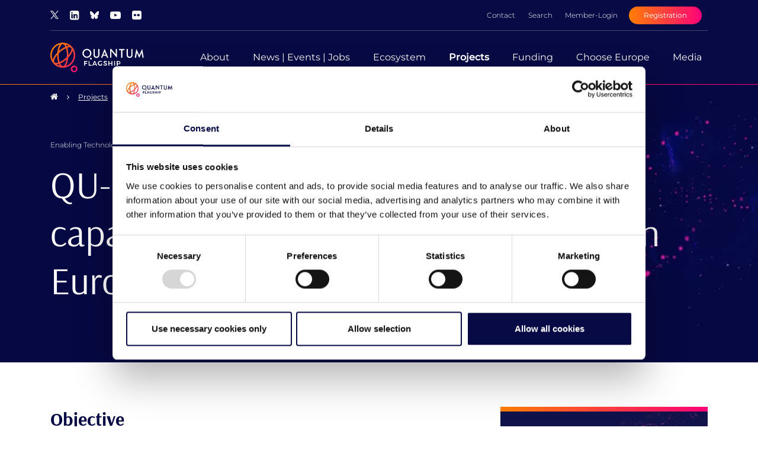

--- FILE ---
content_type: text/html; charset=UTF-8
request_url: https://qt.eu/projects/enabling-technology/qu-pilot
body_size: 9635
content:
		<!DOCTYPE html>
	<html dir="ltr" lang="en-GB">
		<head><title>QU-PILOT - Experimental production capabilities for quantum technologies in Europe | Quantum Flagship</title>
<meta name="description" content="The Qu-Pilot SGA proposal consists of 21 partners from 9 different countries aiming to develop and provide access to the first, federated European fabrication ..." />
<meta charset="UTF-8" />
			<link rel="apple-touch-icon" sizes="180x180" href="/apple-touch-icon.png">
			<link rel="icon" type="image/png" sizes="32x32" href="/favicon-32x32.png">
			<link rel="icon" type="image/png" sizes="16x16" href="/favicon-16x16.png">
			<link rel="manifest" href="/site.webmanifest">
			<link rel="mask-icon" href="/safari-pinned-tab.svg" color="#f75e5e">
			<meta name="msapplication-TileColor" content="#da532c">
			<meta name="theme-color" content="#ffffff">
			<meta name="viewport" content="width=device-width, initial-scale=1.0, minimum-scale=1.0"/>
			<link rel="canonical" href="https://qt.eu/projects/enabling-technology/qu-pilot"/>		<meta property="og:site_name" content="Quantum Flagship" />
		<meta property="og:type" content="website" />
		<meta property="og:title" content="QU-PILOT - Experimental production capabilities for quantum technologies in Europe" />
		<meta property="og:description" content="The Qu-Pilot SGA proposal consists of 21 partners from 9 different countries aiming to develop and provide access to the first, federated European fabrication (production) capabilities for quantum technologies, building on and linking together existing infrastructures in Europe." />
		<meta property="og:image" content="https://qt.eu/media/images/projects/logo_QU-PILOT_1.png?m=1708678905" />
		<meta property="og:url" content="https://qt.eu/projects/enabling-technology/qu-pilot" />
		<meta name="twitter:card" content="summary_large_image" />
		<meta name="twitter:site" content="@QuantumFlagship" />
		<meta name="twitter:title" content="QU-PILOT - Experimental production capabilities for quantum technologies in Europe" />
		<meta name="twitter:description" content="The Qu-Pilot SGA proposal consists of 21 partners from 9 different countries aiming to develop and provide access to the first, federated European fabrication (production) capabilities for quantum technologies, building on and linking together existing infrastructures in Europe." />
		<meta name="twitter:image" content="https://qt.eu/media/images/projects/logo_QU-PILOT_1.png?m=1708678905" />
		<meta name="twitter:url" content="https://qt.eu/projects/enabling-technology/qu-pilot"/>
	<link rel="stylesheet" type="text/css" href="/cms/css/main.css?m=1758792295" />
				<script id="Cookiebot" src="https://consent.cookiebot.eu/uc.js" data-cbid="e1720837-9700-4afa-b9d1-88d63eb24ad3" data-blockingmode="auto"></script>
						 
			<!--[if lt IE 9]><script src="/cms/js/vendors/html5shiv.min.js"></script><script src="/cms/js/vendors/respond.min.js"></script><![endif]-->
		</head>
		<body class=" is--detail" id="1482">


	


	 
		<header class="bg-primary border-bot-grad-primary is-sticky">
		<div class="container">
			<div class="row">
				<div class="col-12">
					<div class="top-bar d-none d-lg-flex justify-content-between align-items-center">
						<div class="top-bar--socials">
							<a href="https://www.twitter.com/QuantumFlagship" title="Link leads to: X" target="_blank"><span class="icon-twitter-x-contrast"></span></a>
							<a href="https://www.linkedin.com/company/quantum-flagship/" title="Link leads to: LinkedIn" target="_blank"><span class="fa fa-linkedin-square"></span></a>
							<a href="https://bsky.app/profile/quantumflagship.bsky.social" title="Link leads to: Bluesky" target="_blank"><span class="icon-bluesky-contrast"></span></a>
							<a href="https://www.youtube.com/channel/UCKzqFopNv-b8Ej5I5gSqS5w" title="Link leads to: Youtube" target="_blank"><span class="fa fa-youtube-play text-white"></span></a>
							<a href="https://www.flickr.com/photos/quantumflagship/" title="Link leads to: Flickr" target="_blank"><span class="fa fa-flickr text-white"></span></a>
						</div>
						<ul class="nav header-service-nav">
							
												<li class="nav-item"><a class="nav-link font-weight-light text-contrast fs-small" href="mailto:info@qt.eu" title="Send an email to info@qt.eu">Contact</a></li>
								<li class="nav-item"><a class="nav-link font-weight-light text-contrast fs-small" href="/search.php" title="">Search</a></li>
									<li class="nav-item"><a class="nav-link font-weight-light text-contrast fs-small" href="/member/" title="">Member-Login</a></li>
											<li class="nav-item"><a href="/member/registration.php" class="btn btn-register bg-grad-primary" title="Link leads to: Registration">Registration</a></li>
						</ul>
					</div>
				</div>
			</div>
			<div class="row">
				<div class="col-12">
					<div class="header-main d-flex justify-content-between align-items-center">
						<div class="header-logo">
							<a href="/" title="Link leads to: Home">
								<img src="/cms/img/logo-qt-contrast.svg" alt="header logo" width="158" height="50"/>
							</a>
						</div>
						<div class="header-actions d-flex d-lg-none">
							<a href="/search.php" title="Link leads to: Search"><span class="fa fa-search text-white"></span></a>
							<button type="button" class="trigger-nav-mobile" title="Open navigation">
								<span class="menu-icon">
									<span class="icon-bar"></span>
									<span class="icon-bar"></span>
									<span class="icon-bar"></span>
								</span>
							</button>
						</div>
						<div class="main-nav--wrapper">
							<ul class="nav header-main-nav">
								
													<li class="nav-item nav-main-item level-1">
									<a class="nav-link nav-main-link level-1 has-entries"  target="" href="/about-quantum-flagship/" title="About">About<span class="fa fa-angle-right d-lg-none"></span></a>
								<div class="mega-menu level-1 bg-contrast border-bot-grad-primary">
					<div class="mega-menu--header">
						<a class="nav-link nav-main-arrow level-2 is-left d-lg-none" href="#previous" title="Go to previous level">
							<i class="fa fa-angle-left" aria-hidden="true"></i><span class="nav-back">Back</span>
						</a>
													<a class="nav-link nav-overview-link" href="/about-quantum-flagship/" title="To the overview: About">
								<span class="fa fa-long-arrow-right"></span> <b class="pl-2">About</b>
							</a>
											</div>
					<div class="d-flex align-items-start">
						<ul class="nav nav-list nav-main list-level-2">
												<li class="nav-item nav-main-item level-2">
				<a class="nav-link nav-main-link level-2 has-entries"  target="" href="/structure-governance/" title="Structure & Governance">Structure & Governance<span class="fa fa-angle-right d-lg-none"></span></a>
				<a class="nav-link nav-main-arrow level-2 is-right d-none" href="#next" title="Go to next level">
					<span class="sr-only">Go to next level</span>
				</a>
				<div class="mega-menu level-3">
					<div class="mega-menu--header d-lg-none">
						<a class="nav-link nav-main-arrow level-3 is-left d-lg-none" href="#previous" title="Go to previous level">
							<i class="fa fa-angle-left" aria-hidden="true"></i><span class="nav-back">Back</span>
						</a>
						<a class="nav-link nav-overview-link" href="/structure-governance/" title="To the overview: Structure & Governance">
							<span class="fa fa-long-arrow-right"></span> <b class="pl-2">Structure & Governance</b>
						</a>
					</div>
					<div class="d-flex align-items-start bg-contrast">
						<ul class="nav nav-list nav-main list-level-3">
											<li class="nav-item nav-main-item level-3">
														<a class="nav-link nav-main-link level-3"  target="" href="/structure-governance/strategic-advisory-board.php" title="Strategic Advisory Board">Strategic Advisory Board</a>
													<div class="mega-menu level-4">
				<div class="d-flex align-items-start">
					<div class="mega-menu--content level-4 align-self-stretch bg-gray d-none d-lg-block">
						

														<div class="w-100">
																				<a href="/structure-governance/strategic-advisory-board.php"  target="" class="teaser-item-nav" title="Strategic Advisory Board (SAB)">
																								<div class="teaser-item-content">
													<p class="h4">Strategic Advisory Board &hellip;</p>													<p class="mb-3">The academic and industry experts of the SAB ...</p>
												</div>
											</a>
																		</div>
												</div>
				</div>
			</div>
		</li>
					<li class="nav-item nav-main-item level-3">
														<a class="nav-link nav-main-link level-3"  target="" href="/structure-governance/quantum-coordination-board.php" title="Quantum Coordination Board">Quantum Coordination Board</a>
													<div class="mega-menu level-4">
				<div class="d-flex align-items-start">
					<div class="mega-menu--content level-4 align-self-stretch bg-gray d-none d-lg-block">
						

														<div class="w-100">
																				<a href="/structure-governance/quantum-coordination-board.php"  target="" class="teaser-item-nav" title="Quantum Coordination Board (QCB)">
																								<div class="teaser-item-content">
													<p class="h4">Quantum Coordination &hellip;</p>													<p class="mb-3">Aligning the activities of the European Commission ...</p>
												</div>
											</a>
																		</div>
												</div>
				</div>
			</div>
		</li>
					<li class="nav-item nav-main-item level-3">
														<a class="nav-link nav-main-link level-3"  target="" href="/structure-governance/quantum-community-network.php" title="Quantum Community Network">Quantum Community Network</a>
													<div class="mega-menu level-4">
				<div class="d-flex align-items-start">
					<div class="mega-menu--content level-4 align-self-stretch bg-gray d-none d-lg-block">
						

														<div class="w-100">
																				<a href="/structure-governance/quantum-community-network.php"  target="" class="teaser-item-nav" title="Quantum Community Network (QCN)">
																								<div class="teaser-item-content">
													<p class="h4">Quantum Community Network &hellip;</p>													<p class="mb-3">Gathering various quantum community stakeholders</p>
												</div>
											</a>
																		</div>
												</div>
				</div>
			</div>
		</li>
							</ul>

						<div class="mega-menu--content level-3 align-self-stretch bg-gray d-none d-lg-block">
							
																		<div class="w-100">
																										<a href="/structure-governance/" class="teaser-item-nav"  target="" title="Structure &amp; Governance">
																														<div class="teaser-item-content">
																<p class="h4">Structure & Governance</p>																<p class="mb-3">Find out how the Quantum Flagship is run.
&nbsp;</p>
															</div>
														</a>
																								</div>
																</div>
					</div>
				</div>
			</li>
								<li class="nav-item level-2 nav-main-item">
				<a class="nav-link nav-main-link level-2"  target="" href="/about-quantum-flagship/strategic-research-and-industry-agenda-2030.php" title="Strategic Research and Industry Agenda 2030">Strategic Research and Industry Agenda 2030</a>
				<div class="mega-menu level-2">
					<div class="mega-menu--content level-2 align-self-stretch bg-gray d-none d-lg-block">
						
																<div class="w-100">
																								<a href="/about-quantum-flagship/strategic-research-and-industry-agenda-2030.php" class="teaser-item-nav"  target="" title="Strategic Research and Industry Agenda">
																												<div class="teaser-item-content">
															<p class="h4">Strategic Research and &hellip;</p>															<p class="mb-3">SRIA 2030: Europe's quantum tech roadmap for the ...</p>
														</div>
													</a>
																						</div>
														</div>
				</div>
			</li>
								<li class="nav-item nav-main-item level-2">
				<a class="nav-link nav-main-link level-2 has-entries"  target="" href="/working-groups/" title="Working Groups">Working Groups<span class="fa fa-angle-right d-lg-none"></span></a>
				<a class="nav-link nav-main-arrow level-2 is-right d-none" href="#next" title="Go to next level">
					<span class="sr-only">Go to next level</span>
				</a>
				<div class="mega-menu level-3">
					<div class="mega-menu--header d-lg-none">
						<a class="nav-link nav-main-arrow level-3 is-left d-lg-none" href="#previous" title="Go to previous level">
							<i class="fa fa-angle-left" aria-hidden="true"></i><span class="nav-back">Back</span>
						</a>
						<a class="nav-link nav-overview-link" href="/working-groups/" title="To the overview: Working Groups">
							<span class="fa fa-long-arrow-right"></span> <b class="pl-2">Working Groups</b>
						</a>
					</div>
					<div class="d-flex align-items-start bg-contrast">
						<ul class="nav nav-list nav-main list-level-3">
											<li class="nav-item nav-main-item level-3">
														<a class="nav-link nav-main-link level-3"  target="" href="/working-groups/equity-diversity-and-inclusion.php" title="Equity, Diversity & Inclusion">Equity, Diversity & Inclusion</a>
													<div class="mega-menu level-4">
				<div class="d-flex align-items-start">
					<div class="mega-menu--content level-4 align-self-stretch bg-gray d-none d-lg-block">
						

														<div class="w-100">
																				<a href="/working-groups/equity-diversity-and-inclusion.php"  target="" class="teaser-item-nav" title="Equity, Diversity and Inclusion">
																								<div class="teaser-item-content">
													<p class="h4">Equity, Diversity and &hellip;</p>													<p class="mb-3">The EDI working group seeks to address imbalances ...</p>
												</div>
											</a>
																		</div>
												</div>
				</div>
			</div>
		</li>
					<li class="nav-item nav-main-item level-3">
														<a class="nav-link nav-main-link level-3"  target="" href="/working-groups/european-quantum-computing-benchmarking-coordination-committee.php" title="European Quantum Computing Benchmarking Coordination Committee">European Quantum Computing Benchmarking Coordination Committee</a>
													<div class="mega-menu level-4">
				<div class="d-flex align-items-start">
					<div class="mega-menu--content level-4 align-self-stretch bg-gray d-none d-lg-block">
						

														<div class="w-100">
																				<a href="/working-groups/european-quantum-computing-benchmarking-coordination-committee.php"  target="" class="teaser-item-nav" title="European Quantum Computing Benchmarking Coordination Committee">
																								<div class="teaser-item-content">
													<p class="h4">European Quantum &hellip;</p>													<p class="mb-3">The European Quantum Computing Benchmarking ...</p>
												</div>
											</a>
																		</div>
												</div>
				</div>
			</div>
		</li>
					<li class="nav-item nav-main-item level-3">
														<a class="nav-link nav-main-link level-3"  target="" href="/working-groups/european-quantum-technology-conference.php" title="European Quantum Technology Conference">European Quantum Technology Conference</a>
													<div class="mega-menu level-4">
				<div class="d-flex align-items-start">
					<div class="mega-menu--content level-4 align-self-stretch bg-gray d-none d-lg-block">
						

														<div class="w-100">
																				<a href="/working-groups/european-quantum-technology-conference.php"  target="" class="teaser-item-nav" title="European Quantum Technology Conference">
																								<div class="teaser-item-content">
													<p class="h4">European Quantum &hellip;</p>													<p class="mb-3">The European quantum community’s biggest event – ...</p>
												</div>
											</a>
																		</div>
												</div>
				</div>
			</div>
		</li>
					<li class="nav-item nav-main-item level-3">
														<a class="nav-link nav-main-link level-3"  target="" href="/working-groups/key-performance-indicators.php" title="Key Performance Indicators">Key Performance Indicators</a>
													<div class="mega-menu level-4">
				<div class="d-flex align-items-start">
					<div class="mega-menu--content level-4 align-self-stretch bg-gray d-none d-lg-block">
						

														<div class="w-100">
																				<a href="/working-groups/key-performance-indicators.php"  target="" class="teaser-item-nav" title="Key Performance Indicators">
																								<div class="teaser-item-content">
													<p class="h4">Key Performance &hellip;</p>													<p class="mb-3">Monitoring the progress of quantum technologies in ...</p>
												</div>
											</a>
																		</div>
												</div>
				</div>
			</div>
		</li>
					<li class="nav-item nav-main-item level-3">
														<a class="nav-link nav-main-link level-3"  target="" href="/working-groups/standardization.php" title="Standardization">Standardization</a>
													<div class="mega-menu level-4">
				<div class="d-flex align-items-start">
					<div class="mega-menu--content level-4 align-self-stretch bg-gray d-none d-lg-block">
						

														<div class="w-100">
																				<a href="/working-groups/standardization.php"  target="" class="teaser-item-nav" title="Standardization">
																								<div class="teaser-item-content">
													<p class="h4">Standardization</p>													<p class="mb-3">Standardization facilitates the growth of new ...</p>
												</div>
											</a>
																		</div>
												</div>
				</div>
			</div>
		</li>
							</ul>

						<div class="mega-menu--content level-3 align-self-stretch bg-gray d-none d-lg-block">
							
																		<div class="w-100">
																										<a href="/working-groups/" class="teaser-item-nav"  target="" title="Working Groups">
																														<div class="teaser-item-content">
																<p class="h4">Working Groups</p>																<p class="mb-3">Find out about some of working groups active in ...</p>
															</div>
														</a>
																								</div>
																</div>
					</div>
				</div>
			</li>
								<li class="nav-item nav-main-item level-2">
				<a class="nav-link nav-main-link level-2 has-entries"  target="" href="/quantum-principles/" title="Quantum Principles">Quantum Principles<span class="fa fa-angle-right d-lg-none"></span></a>
				<a class="nav-link nav-main-arrow level-2 is-right d-none" href="#next" title="Go to next level">
					<span class="sr-only">Go to next level</span>
				</a>
				<div class="mega-menu level-3">
					<div class="mega-menu--header d-lg-none">
						<a class="nav-link nav-main-arrow level-3 is-left d-lg-none" href="#previous" title="Go to previous level">
							<i class="fa fa-angle-left" aria-hidden="true"></i><span class="nav-back">Back</span>
						</a>
						<a class="nav-link nav-overview-link" href="/quantum-principles/" title="To the overview: Quantum Principles">
							<span class="fa fa-long-arrow-right"></span> <b class="pl-2">Quantum Principles</b>
						</a>
					</div>
					<div class="d-flex align-items-start bg-contrast">
						<ul class="nav nav-list nav-main list-level-3">
											<li class="nav-item nav-main-item level-3">
														<a class="nav-link nav-main-link level-3"  target="" href="/quantum-principles/basic-science/" title="Basic Science">Basic Science</a>
													<div class="mega-menu level-4">
				<div class="d-flex align-items-start">
					<div class="mega-menu--content level-4 align-self-stretch bg-gray d-none d-lg-block">
						

														<div class="w-100">
																				<a href="/quantum-principles/basic-science/"  target="" class="teaser-item-nav" title="Basic Science">
																								<div class="teaser-item-content">
													<p class="h4">Basic Science</p>													<p class="mb-3">The area of Basic Science covers the research and ...</p>
												</div>
											</a>
																		</div>
												</div>
				</div>
			</div>
		</li>
					<li class="nav-item nav-main-item level-3">
														<a class="nav-link nav-main-link level-3"  target="" href="/quantum-principles/communication/" title="Communication">Communication</a>
													<div class="mega-menu level-4">
				<div class="d-flex align-items-start">
					<div class="mega-menu--content level-4 align-self-stretch bg-gray d-none d-lg-block">
						

														<div class="w-100">
																				<a href="/quantum-principles/communication/"  target="" class="teaser-item-nav" title="Communication">
																								<div class="teaser-item-content">
													<p class="h4">Communication</p>													<p class="mb-3">Communication security by quantum-safe ...</p>
												</div>
											</a>
																		</div>
												</div>
				</div>
			</div>
		</li>
					<li class="nav-item nav-main-item level-3">
														<a class="nav-link nav-main-link level-3"  target="" href="/quantum-principles/computing/" title="Computing">Computing</a>
													<div class="mega-menu level-4">
				<div class="d-flex align-items-start">
					<div class="mega-menu--content level-4 align-self-stretch bg-gray d-none d-lg-block">
						

														<div class="w-100">
																				<a href="/quantum-principles/computing/"  target="" class="teaser-item-nav" title="Computing">
																								<div class="teaser-item-content">
													<p class="h4">Computing</p>													<p class="mb-3">Quantum computation is among the most far-reaching ...</p>
												</div>
											</a>
																		</div>
												</div>
				</div>
			</div>
		</li>
					<li class="nav-item nav-main-item level-3">
														<a class="nav-link nav-main-link level-3"  target="" href="/quantum-principles/sensing-and-metrology/" title="Sensing & Metrology">Sensing & Metrology</a>
													<div class="mega-menu level-4">
				<div class="d-flex align-items-start">
					<div class="mega-menu--content level-4 align-self-stretch bg-gray d-none d-lg-block">
						

														<div class="w-100">
																				<a href="/quantum-principles/sensing-and-metrology/"  target="" class="teaser-item-nav" title="Sensing &amp; Metrology">
																								<div class="teaser-item-content">
													<p class="h4">Sensing & Metrology</p>													<p class="mb-3">Quantum imaging devices&nbsp;can greatly improve ...</p>
												</div>
											</a>
																		</div>
												</div>
				</div>
			</div>
		</li>
					<li class="nav-item nav-main-item level-3">
														<a class="nav-link nav-main-link level-3"  target="" href="/quantum-principles/simulation/" title="Simulation">Simulation</a>
													<div class="mega-menu level-4">
				<div class="d-flex align-items-start">
					<div class="mega-menu--content level-4 align-self-stretch bg-gray d-none d-lg-block">
						

														<div class="w-100">
																				<a href="/quantum-principles/simulation/"  target="" class="teaser-item-nav" title="Simulation">
																								<div class="teaser-item-content">
													<p class="h4">Simulation</p>													<p class="mb-3">Quantum simulators based on the laws of quantum ...</p>
												</div>
											</a>
																		</div>
												</div>
				</div>
			</div>
		</li>
							</ul>

						<div class="mega-menu--content level-3 align-self-stretch bg-gray d-none d-lg-block">
							
																		<div class="w-100">
																										<a href="/quantum-principles/" class="teaser-item-nav"  target="" title="Quantum Principles">
																														<div class="teaser-item-content">
																<p class="h4">Quantum Principles</p>																<p class="mb-3">Quantum technology will change our daily life in ...</p>
															</div>
														</a>
																								</div>
																</div>
					</div>
				</div>
			</li>
								<li class="nav-item level-2 nav-main-item">
				<a class="nav-link nav-main-link level-2"  target="" href="/applications/" title="Applications">Applications</a>
				<div class="mega-menu level-2">
					<div class="mega-menu--content level-2 align-self-stretch bg-gray d-none d-lg-block">
						
																<div class="w-100">
																								<a href="/applications/" class="teaser-item-nav"  target="" title="Applications of Quantum Technology">
																												<div class="teaser-item-content">
															<p class="h4">Applications of Quantum &hellip;</p>															<p class="mb-3">Quantum Technology will be used in many different ...</p>
														</div>
													</a>
																						</div>
														</div>
				</div>
			</li>
									</ul>

						<div class="mega-menu--content level-1 align-self-stretch bg-gray d-none d-lg-block">
															<div class="row">
																				<div class="col-lg-6">
												<a href="/about-quantum-flagship/strategic-research-and-industry-agenda-2030.php" class="teaser-item-nav"  target="" title="Strategic Research and Industry Agenda">
																										<div class="teaser-item-content">
														<p class="h4">Strategic Research and &hellip;</p>														<p class="mb-3">SRIA 2030: Europe's quantum tech roadmap for the ...</p>
													</div>
												</a>
											</div>
																					<div class="col-lg-6">
												<a href="/about-quantum-flagship/introduction-to-quantum-physics.php" class="teaser-item-nav"  target="" title="Introduction to Quantum Physics">
																										<div class="teaser-item-content">
														<p class="h4">Introduction to Quantum &hellip;</p>														<p class="mb-3"></p>
													</div>
												</a>
											</div>
																		</div>
													</div>
					</div>
				</div>
			</li>
								<li class="nav-item nav-main-item level-1">
									<a class="nav-link nav-main-link level-1 has-entries"  target="" href="/latest-information.php" title="News | Events | Jobs">News | Events | Jobs<span class="fa fa-angle-right d-lg-none"></span></a>
								<div class="mega-menu level-1 bg-contrast border-bot-grad-primary">
					<div class="mega-menu--header">
						<a class="nav-link nav-main-arrow level-2 is-left d-lg-none" href="#previous" title="Go to previous level">
							<i class="fa fa-angle-left" aria-hidden="true"></i><span class="nav-back">Back</span>
						</a>
													<a class="nav-link nav-overview-link" href="/latest-information.php" title="To the overview: News | Events | Jobs">
								<span class="fa fa-long-arrow-right"></span> <b class="pl-2">News | Events | Jobs</b>
							</a>
											</div>
					<div class="d-flex align-items-start">
						<ul class="nav nav-list nav-main list-level-2">
												<li class="nav-item level-2 nav-main-item">
				<a class="nav-link nav-main-link level-2"  target="" href="/news/" title="News">News</a>
				<div class="mega-menu level-2">
					<div class="mega-menu--content level-2 align-self-stretch bg-gray d-none d-lg-block">
						
														<div class="row">
																				<div class="col-lg-6">
												<a href="/news/2025/2025-17-12_New_EU_Quantum_Flagship_calls_published.php" class="teaser-item-nav"  target="" title="New EU Quantum Flagship calls published">
													<div class="teaser-item-content">
														<p class="fs-small mb-2 text-uppercase">
															News | 
																															<span>
																	December 17, 2025																</span>
																													</p>
														<p class="h4">New EU Quantum Flagship &hellip;</p>														<p>The Horizon Europe 2026-27 Work Programme has been ...</p>
													</div>
												</a>
											</div>
																					<div class="col-lg-6">
												<a href="/news/2025/2025-12-16_Looking_back_on_EQTC_2025_in_Copenhagen.php" class="teaser-item-nav"  target="" title="Looking back on EQTC 2025 in Copenhagen">
													<div class="teaser-item-content">
														<p class="fs-small mb-2 text-uppercase">
															News | 
																															<span>
																	December 16, 2025																</span>
																													</p>
														<p class="h4">Looking back on EQTC 2025 &hellip;</p>														<p>EQTC 2025 recap: We review another wonderful ...</p>
													</div>
												</a>
											</div>
																		</div>
												</div>
				</div>
			</li>
								<li class="nav-item nav-main-item level-2">
				<a class="nav-link nav-main-link level-2 has-entries"  target="" href="/events/" title="Events">Events<span class="fa fa-angle-right d-lg-none"></span></a>
				<a class="nav-link nav-main-arrow level-2 is-right d-none" href="#next" title="Go to next level">
					<span class="sr-only">Go to next level</span>
				</a>
				<div class="mega-menu level-3">
					<div class="mega-menu--header d-lg-none">
						<a class="nav-link nav-main-arrow level-3 is-left d-lg-none" href="#previous" title="Go to previous level">
							<i class="fa fa-angle-left" aria-hidden="true"></i><span class="nav-back">Back</span>
						</a>
						<a class="nav-link nav-overview-link" href="/events/" title="To the overview: Events">
							<span class="fa fa-long-arrow-right"></span> <b class="pl-2">Events</b>
						</a>
					</div>
					<div class="d-flex align-items-start bg-contrast">
						<ul class="nav nav-list nav-main list-level-3">
											<li class="nav-item nav-main-item level-3">
														<a class="nav-link nav-main-link level-3"  target="_blank" href="https://eqtc2025.ku.dk" title="European Quantum Technologies Conference 2025">European Quantum Technologies Conference 2025</a>
													<div class="mega-menu level-4">
				<div class="d-flex align-items-start">
					<div class="mega-menu--content level-4 align-self-stretch bg-gray d-none d-lg-block">
						

											</div>
				</div>
			</div>
		</li>
					<li class="nav-item nav-main-item level-3">
														<a class="nav-link nav-main-link level-3"  target="" href="/events/mobile-world-congress-2025.php" title="Mobile World Congress 2025">Mobile World Congress 2025</a>
													<div class="mega-menu level-4">
				<div class="d-flex align-items-start">
					<div class="mega-menu--content level-4 align-self-stretch bg-gray d-none d-lg-block">
						

														<div class="w-100">
																				<a href="/events/mobile-world-congress-2025.php"  target="" class="teaser-item-nav" title="Mobile World Congress 2025 - Quantum Europe">
																								<div class="teaser-item-content">
													<p class="h4">Mobile World Congress &hellip;</p>													<p class="mb-3">Hall 6 Stand 6A8</p>
												</div>
											</a>
																		</div>
												</div>
				</div>
			</div>
		</li>
					<li class="nav-item nav-main-item level-3">
														<a class="nav-link nav-main-link level-3"  target="" href="/events/quantum-technology-training-for-policymakers.php" title="Quantum Technology training for Policymakers">Quantum Technology training for Policymakers</a>
													<div class="mega-menu level-4">
				<div class="d-flex align-items-start">
					<div class="mega-menu--content level-4 align-self-stretch bg-gray d-none d-lg-block">
						

														<div class="w-100">
																				<a href="/events/quantum-technology-training-for-policymakers.php"  target="" class="teaser-item-nav" title="Quantum Technology training for policymakers">
																								<div class="teaser-item-content">
													<p class="h4">Quantum Technology &hellip;</p>													<p class="mb-3"></p>
												</div>
											</a>
																		</div>
												</div>
				</div>
			</div>
		</li>
							</ul>

						<div class="mega-menu--content level-3 align-self-stretch bg-gray d-none d-lg-block">
							
																<div class="row">
																							<div class="col-lg-12">
																												<a href="/events/qworld-quantum-summer-school"  target="" class="d-block w-100  mb-5" title="QWorld Quantum Summer School" data-did="183">
															<div class="event-calendar--teaser-item emcgn-nav">
																<p class="fs-small mb-2 text-uppercase">
																	<span>
																		Event | 
																		July 26, 2021 - August 6, 2021																			<br/>
																																			</span>
																</p>
																<p class="h4">QWorld Quantum Summer &hellip;</p>																<p>Quantum Summer School 2021 is the 2-weeks quantum ...</p>
															</div>
														</a>
													</div>
																					</div>
														</div>
					</div>
				</div>
			</li>
								<li class="nav-item level-2 nav-main-item">
				<a class="nav-link nav-main-link level-2"  target="" href="/jobs-quantum-technologies/" title="Jobs">Jobs</a>
				<div class="mega-menu level-2">
					<div class="mega-menu--content level-2 align-self-stretch bg-gray d-none d-lg-block">
						
													<div class="row">
																			<div class="col-lg-6">
												<a href="/jobs-quantum-technologies/post-doctoral-position-in-development-and-optical-control"  target="" title="Post-doctoral position in Development and Optical Control ">
													<div class="teaser-item-content">
														<p class="fs-small mb-2 text-uppercase">
															<span>Jobs | Spain</span>
														</p>
														<p class="h4">Post-doctoral position in &hellip;</p>														<p class="mb-3">Quantum Nano-Optoelectronics Group: Post-doctoral ...</p>
													</div>
													<div class="teaser-item-footer">
														<span class="link-grad-primary border-bot-grad-primary">Learn more</span>
													</div>
												</a>
											</div>
																					<div class="col-lg-6">
												<a href="/jobs-quantum-technologies/lead-hardware-engineer"  target="" title="Lead Hardware Engineer">
													<div class="teaser-item-content">
														<p class="fs-small mb-2 text-uppercase">
															<span>Jobs | Switzerland</span>
														</p>
														<p class="h4">Lead Hardware Engineer</p>														<p class="mb-3">
About YQuantum


YQuantum is a fast-growing ...</p>
													</div>
													<div class="teaser-item-footer">
														<span class="link-grad-primary border-bot-grad-primary">Learn more</span>
													</div>
												</a>
											</div>
																	</div>
											</div>
				</div>
			</li>
									</ul>

						<div class="mega-menu--content level-1 align-self-stretch bg-gray d-none d-lg-block">
															<div class="row">
																				<div class="col-lg-6">
												<a href="/news/2025/2025-17-12_New_EU_Quantum_Flagship_calls_published.php" class="teaser-item-nav"  target="" title="New EU Quantum Flagship calls published">
													<div class="teaser-item-content">
														<p class="fs-small mb-2 text-uppercase">
															News | 
																															<span>
																	December 17, 2025																</span>
																													</p>
														<p class="h4">New EU Quantum Flagship &hellip;</p>														<p>The Horizon Europe 2026-27 Work Programme has been ...</p>
													</div>
												</a>
											</div>
																						<div class="col-lg-6">
																										<a href="/events/qtedu-working-groups-meeting"  target="" class="d-block w-100 " title="QTEDu Working Groups meeting" data-did="181">
														<div class="event-calendar--teaser-item emcgn-nav">
															<p class="fs-small mb-2 text-uppercase">
																<span>
																	Event | 
																	March 7, 2022 - March 11, 2022																		<br/>
																																	</span>
															</p>
															<p class="h4">QTEDu Working Groups &hellip;</p>															<p>In March of 2022, we are looking forward to ...</p>
														</div>
													</a>
												</div>
																			</div>
													</div>
					</div>
				</div>
			</li>
								<li class="nav-item nav-main-item level-1">
									<a class="nav-link nav-main-link level-1 has-entries"  target="" href="/ecosystem/" title="Ecosystem">Ecosystem<span class="fa fa-angle-right d-lg-none"></span></a>
								<div class="mega-menu level-1 bg-contrast border-bot-grad-primary">
					<div class="mega-menu--header">
						<a class="nav-link nav-main-arrow level-2 is-left d-lg-none" href="#previous" title="Go to previous level">
							<i class="fa fa-angle-left" aria-hidden="true"></i><span class="nav-back">Back</span>
						</a>
													<a class="nav-link nav-overview-link" href="/ecosystem/" title="To the overview: Ecosystem">
								<span class="fa fa-long-arrow-right"></span> <b class="pl-2">Ecosystem</b>
							</a>
											</div>
					<div class="d-flex align-items-start">
						<ul class="nav nav-list nav-main list-level-2">
												<li class="nav-item level-2 nav-main-item">
				<a class="nav-link nav-main-link level-2"  target="" href="/ecosystem/education-and-training.php" title="Education & Training">Education & Training</a>
				<div class="mega-menu level-2">
					<div class="mega-menu--content level-2 align-self-stretch bg-gray d-none d-lg-block">
						
																<div class="w-100">
																								<a href="/ecosystem/education-and-training.php" class="teaser-item-nav"  target="" title="Education &amp; Training">
																												<div class="teaser-item-content">
															<p class="h4">Education & Training</p>															<p class="mb-3">Readying the workforce of Europe’s quantum future.</p>
														</div>
													</a>
																						</div>
														</div>
				</div>
			</li>
								<li class="nav-item level-2 nav-main-item">
				<a class="nav-link nav-main-link level-2"  target="" href="/ecosystem/industry/quic.php" title="Industry">Industry</a>
				<div class="mega-menu level-2">
					<div class="mega-menu--content level-2 align-self-stretch bg-gray d-none d-lg-block">
						
																<div class="w-100">
																								<a href="/ecosystem/industry/quic.php" class="teaser-item-nav"  target="" title="European Quantum Industry Consortium (QuIC)">
																												<div class="teaser-item-content">
															<p class="h4">European Quantum Industry &hellip;</p>															<p class="mb-3">www.euroquic.org</p>
														</div>
													</a>
																						</div>
														</div>
				</div>
			</li>
								<li class="nav-item level-2 nav-main-item">
				<a class="nav-link nav-main-link level-2"  target="" href="/ecosystem/international-cooperation.php" title="International Cooperation">International Cooperation</a>
				<div class="mega-menu level-2">
					<div class="mega-menu--content level-2 align-self-stretch bg-gray d-none d-lg-block">
						
																<div class="w-100">
																								<a href="/ecosystem/international-cooperation.php" class="teaser-item-nav"  target="" title="International Cooperation">
																												<div class="teaser-item-content">
															<p class="h4">International Cooperation</p>															<p class="mb-3">Monitoring the progress of quantum technologies in ...</p>
														</div>
													</a>
																						</div>
														</div>
				</div>
			</li>
								<li class="nav-item level-2 nav-main-item">
				<a class="nav-link nav-main-link level-2"  target="" href="/ecosystem/quantum-communication-infrastructure.php" title="Quantum Communication">Quantum Communication</a>
				<div class="mega-menu level-2">
					<div class="mega-menu--content level-2 align-self-stretch bg-gray d-none d-lg-block">
						
																<div class="w-100">
																								<a href="/ecosystem/quantum-communication-infrastructure.php" class="teaser-item-nav"  target="" title="Quantum Communication Infrastructure">
																												<div class="teaser-item-content">
															<p class="h4">Quantum Communication &hellip;</p>															<p class="mb-3">Europe’s Quantum Communication Infrastructure ...</p>
														</div>
													</a>
																						</div>
														</div>
				</div>
			</li>
								<li class="nav-item level-2 nav-main-item">
				<a class="nav-link nav-main-link level-2"  target="" href="/ecosystem/quantum-computing-infrastrucrure.php" title="Quantum Computing">Quantum Computing</a>
				<div class="mega-menu level-2">
					<div class="mega-menu--content level-2 align-self-stretch bg-gray d-none d-lg-block">
						
																<div class="w-100">
																								<a href="/ecosystem/quantum-computing-infrastrucrure.php" class="teaser-item-nav"  target="" title="Quantum Computing Infrastructure">
																												<div class="teaser-item-content">
															<p class="h4">Quantum Computing &hellip;</p>															<p class="mb-3">Quantum and hybrid computers for Europe – EuroQCS</p>
														</div>
													</a>
																						</div>
														</div>
				</div>
			</li>
									</ul>

						<div class="mega-menu--content level-1 align-self-stretch bg-gray d-none d-lg-block">
															<div class="row">
																				<div class="col-lg-6">
												<a href="/ecosystem/quantum-communication-infrastructure.php" class="teaser-item-nav"  target="" title="Quantum Communication Infrastructure">
																										<div class="teaser-item-content">
														<p class="h4">Quantum Communication &hellip;</p>														<p class="mb-3">Europe’s Quantum Communication Infrastructure ...</p>
													</div>
												</a>
											</div>
																					<div class="col-lg-6">
												<a href="/ecosystem/quantum-computing-infrastrucrure.php" class="teaser-item-nav"  target="" title="Quantum Computing Infrastructure">
																										<div class="teaser-item-content">
														<p class="h4">Quantum Computing &hellip;</p>														<p class="mb-3">Quantum and hybrid computers for Europe – EuroQCS</p>
													</div>
												</a>
											</div>
																		</div>
													</div>
					</div>
				</div>
			</li>
								<li class="nav-item nav-main-item level-1 active">
									<span class="nav-link nav-main-link level-1 has-entries">Projects<span class="fa fa-angle-right d-lg-none"></span></span>
								<div class="mega-menu level-1 bg-contrast border-bot-grad-primary">
					<div class="mega-menu--header">
						<a class="nav-link nav-main-arrow level-2 is-left d-lg-none" href="#previous" title="Go to previous level">
							<i class="fa fa-angle-left" aria-hidden="true"></i><span class="nav-back">Back</span>
						</a>
													<span class="nav-link nav-overview-link"><span class="fa fa-long-arrow-right"></span> <b class="pl-2">Projects</b></span>
											</div>
					<div class="d-flex align-items-start">
						<ul class="nav nav-list nav-main list-level-2">
												<li class="nav-item level-2 nav-main-item">
				<a class="nav-link nav-main-link level-2"  target="" href="/structure-governance/quantum-coordination-board.php#project-list" title="All EU-funded projects">All EU-funded projects</a>
				<div class="mega-menu level-2">
					<div class="mega-menu--content level-2 align-self-stretch bg-gray d-none d-lg-block">
						
																<div class="w-100">
																								<a href="/structure-governance/quantum-coordination-board.php#project-list" class="teaser-item-nav"  target="" title="Quantum Coordination Board (QCB)">
																												<div class="teaser-item-content">
															<p class="h4">Quantum Coordination &hellip;</p>															<p class="mb-3">Aligning the activities of the European Commission ...</p>
														</div>
													</a>
																						</div>
														</div>
				</div>
			</li>
								<li class="nav-item nav-main-item level-2">
				<a class="nav-link nav-main-link level-2 has-entries"  target="" href="/projects/" title="Quantum Flagship projects">Quantum Flagship projects<span class="fa fa-angle-right d-lg-none"></span></a>
				<a class="nav-link nav-main-arrow level-2 is-right d-none" href="#next" title="Go to next level">
					<span class="sr-only">Go to next level</span>
				</a>
				<div class="mega-menu level-3">
					<div class="mega-menu--header d-lg-none">
						<a class="nav-link nav-main-arrow level-3 is-left d-lg-none" href="#previous" title="Go to previous level">
							<i class="fa fa-angle-left" aria-hidden="true"></i><span class="nav-back">Back</span>
						</a>
						<a class="nav-link nav-overview-link" href="/projects/" title="To the overview: Quantum Flagship projects">
							<span class="fa fa-long-arrow-right"></span> <b class="pl-2">Quantum Flagship projects</b>
						</a>
					</div>
					<div class="d-flex align-items-start bg-contrast">
						<ul class="nav nav-list nav-main list-level-3">
											<li class="nav-item nav-main-item level-3">
			<form enctype="multipart/form-data" method="post" name="projectBasicScience" onsubmit=";return true;" action="/projects/index.php"><input type="text" name="projectCat" class="d-none" value="27"/><button class="nav-link nav-main-link level-2" type="submit" id="project-basic-science" title="Basic Science">Basic Science</button><input type="hidden" name="securityToken" value="f8d6ca3d1f8a5b79b4190a1125478e34"/></form>			<div class="mega-menu level-4">
				<div class="d-flex align-items-start">
					<div class="mega-menu--content level-4 align-self-stretch bg-gray d-none d-lg-block">
						

											</div>
				</div>
			</div>
		</li>
					<li class="nav-item nav-main-item level-3">
			<form enctype="multipart/form-data" method="post" name="projectCsa" onsubmit=";return true;" action="/projects/index.php"><input type="text" name="projectCat" class="d-none" value="45"/><button class="nav-link nav-main-link level-2" type="submit" id="project-csa" title="CSA Projects">CSA Projects</button><input type="hidden" name="securityToken" value="f8d6ca3d1f8a5b79b4190a1125478e34"/></form>			<div class="mega-menu level-4">
				<div class="d-flex align-items-start">
					<div class="mega-menu--content level-4 align-self-stretch bg-gray d-none d-lg-block">
						

											</div>
				</div>
			</div>
		</li>
					<li class="nav-item nav-main-item level-3">
			<form enctype="multipart/form-data" method="post" name="projectComm" onsubmit=";return true;" action="/projects/index.php"><input type="text" name="projectCat" class="d-none" value="28"/><button class="nav-link nav-main-link level-2" type="submit" id="project-comm" title="Communication">Communication</button><input type="hidden" name="securityToken" value="f8d6ca3d1f8a5b79b4190a1125478e34"/></form>			<div class="mega-menu level-4">
				<div class="d-flex align-items-start">
					<div class="mega-menu--content level-4 align-self-stretch bg-gray d-none d-lg-block">
						

											</div>
				</div>
			</div>
		</li>
					<li class="nav-item nav-main-item level-3">
			<form enctype="multipart/form-data" method="post" name="projectComputing" onsubmit=";return true;" action="/projects/index.php"><input type="text" name="projectCat" class="d-none" value="29"/><button class="nav-link nav-main-link level-2" type="submit" id="project-computing" title="Computing">Computing</button><input type="hidden" name="securityToken" value="f8d6ca3d1f8a5b79b4190a1125478e34"/></form>			<div class="mega-menu level-4">
				<div class="d-flex align-items-start">
					<div class="mega-menu--content level-4 align-self-stretch bg-gray d-none d-lg-block">
						

											</div>
				</div>
			</div>
		</li>
					<li class="nav-item nav-main-item level-3">
			<form enctype="multipart/form-data" method="post" name="projectEnablingTechnology" onsubmit=";return true;" action="/projects/index.php"><input type="text" name="projectCat" class="d-none" value="53"/><button class="nav-link nav-main-link level-2" type="submit" id="project-enabling-technology" title="Enabling Technology">Enabling Technology</button><input type="hidden" name="securityToken" value="f8d6ca3d1f8a5b79b4190a1125478e34"/></form>			<div class="mega-menu level-4">
				<div class="d-flex align-items-start">
					<div class="mega-menu--content level-4 align-self-stretch bg-gray d-none d-lg-block">
						

											</div>
				</div>
			</div>
		</li>
					<li class="nav-item nav-main-item level-3">
			<form enctype="multipart/form-data" method="post" name="projectSensMetro" onsubmit=";return true;" action="/projects/index.php"><input type="text" name="projectCat" class="d-none" value="38"/><button class="nav-link nav-main-link level-2" type="submit" id="project-sens-metro" title="Sensing & Metrology">Sensing & Metrology</button><input type="hidden" name="securityToken" value="f8d6ca3d1f8a5b79b4190a1125478e34"/></form>			<div class="mega-menu level-4">
				<div class="d-flex align-items-start">
					<div class="mega-menu--content level-4 align-self-stretch bg-gray d-none d-lg-block">
						

											</div>
				</div>
			</div>
		</li>
					<li class="nav-item nav-main-item level-3">
			<form enctype="multipart/form-data" method="post" name="projectSimulation" onsubmit=";return true;" action="/projects/index.php"><input type="text" name="projectCat" class="d-none" value="39"/><button class="nav-link nav-main-link level-2" type="submit" id="project-simulation" title="Simulation">Simulation</button><input type="hidden" name="securityToken" value="f8d6ca3d1f8a5b79b4190a1125478e34"/></form>			<div class="mega-menu level-4">
				<div class="d-flex align-items-start">
					<div class="mega-menu--content level-4 align-self-stretch bg-gray d-none d-lg-block">
						

											</div>
				</div>
			</div>
		</li>
							</ul>

						<div class="mega-menu--content level-3 align-self-stretch bg-gray d-none d-lg-block">
							
															
								<div class="row" data-emcgn="preview">
																				<div class="col-lg-12">
												<a href="/projects/archive/csa-projects/qflag-2019.php" class="teaser-item-nav"  target="" title="QFlag - Coordination and support action of the Quantum Flagship (2019)">
																											<div class="teaser-item-img mb-2">
															<figure>		<noscript><img class="noscript" loading="lazy" src="/_thumbnails_/74/382_QF-kickoff-940x0-c-default.jpg?m=1688650618" width="940" height="477" alt="" title=""></noscript>
		<picture class="lazy">
			<source media="(min-width:1200px)" type="image/webp" srcset="[data-uri]" data-srcset="/_thumbnails_/102/382_QF-kickoff-940x0-c-default.webp?m=1688650618">
			<source media="(min-width:992px)" type="image/webp" srcset="[data-uri]" data-srcset="/_thumbnails_/101/382_QF-kickoff-940x0-c-default.webp?m=1688650618">
			<source media="(min-width:768px)" type="image/webp" srcset="[data-uri]" data-srcset="/_thumbnails_/115/382_QF-kickoff-940x0-c-default.webp?m=1688650618">
			<source media="(min-width:576px)" type="image/webp" srcset="[data-uri]" data-srcset="/_thumbnails_/118/382_QF-kickoff-940x0-c-default.webp?m=1688650618">
			<source media="(max-width:575px)" type="image/webp" srcset="[data-uri]" data-srcset="/_thumbnails_/121/382_QF-kickoff-940x0-c-default.webp?m=1688650618">
			<source media="(min-width:1200px)" srcset="[data-uri]" data-srcset="/_thumbnails_/74/382_QF-kickoff-940x0-c-default.jpg?m=1688650618, /_thumbnails_/75/382_QF-kickoff-940x0-c-default.jpg?m=1688650618 2x">
			<source media="(min-width:992px)" srcset="[data-uri]" data-srcset="/_thumbnails_/72/382_QF-kickoff-940x0-c-default.jpg?m=1688650618, /_thumbnails_/73/382_QF-kickoff-940x0-c-default.jpg?m=1688650618 2x">
			<source media="(min-width:768px)" srcset="[data-uri]" data-srcset="/media/images/projects/QF-kickoff-940x0-c-default.jpg?m=1688650618, /media/images/projects/QF-kickoff-940x0-c-default.jpg?m=1688650618 2x">
			<source media="(min-width:576px)" srcset="[data-uri]" data-srcset="/media/images/projects/QF-kickoff-940x0-c-default.jpg?m=1688650618, /media/images/projects/QF-kickoff-940x0-c-default.jpg?m=1688650618 2x">
			<source media="(max-width:575px)" srcset="[data-uri]" data-srcset="/media/images/projects/QF-kickoff-940x0-c-default.jpg?m=1688650618, /media/images/projects/QF-kickoff-940x0-c-default.jpg?m=1688650618 2x">
			<img class="lazy" src="[data-uri]" data-src="/_thumbnails_/74/382_QF-kickoff-940x0-c-default.jpg?m=1688650618" width="940" height="477" alt="" title="">
		</picture>
			</figure>
															</div>
																										<div class="teaser-item-content">
														<p class="h4">QFlag - Coordination and &hellip;</p>														<p class="mb-3"></p>
													</div>
												</a>
											</div>
																		</div>
													</div>
					</div>
				</div>
			</li>
									</ul>

						<div class="mega-menu--content level-1 align-self-stretch bg-gray d-none d-lg-block">
															<div class="row">
																				<div class="col-lg-6">
												<a href="/projects/archive/basic-science/aspects.php" class="teaser-item-nav"  target="" title="ASPECTS - Quantum Thermodynamics of Precision in Electronic Devices">
																										<div class="teaser-item-content">
														<p class="h4">ASPECTS - Quantum &hellip;</p>														<p class="mb-3"></p>
													</div>
												</a>
											</div>
																					<div class="col-lg-6">
												<a href="/projects/simulation/PASQuans2_1.php" class="teaser-item-nav"  target="" title="PASQuanS2.1 - Programmable Atomic Large-scale Quantum Simulation 2.1">
																											<div class="teaser-item-img mb-2">
															<figure>		<noscript><img class="noscript" loading="lazy" src="/_thumbnails_/74/1712_logo_PASQuanS2_1.png?m=1714630342" width="1077" height="755" alt="" title=""></noscript>
		<picture class="lazy">
			<source media="(min-width:1200px)" type="image/webp" srcset="[data-uri]" data-srcset="/_thumbnails_/102/1712_logo_PASQuanS2_1.webp?m=1714630342">
			<source media="(min-width:992px)" type="image/webp" srcset="[data-uri]" data-srcset="/_thumbnails_/101/1712_logo_PASQuanS2_1.webp?m=1714630342">
			<source media="(min-width:768px)" type="image/webp" srcset="[data-uri]" data-srcset="/_thumbnails_/115/1712_logo_PASQuanS2_1.webp?m=1714630342">
			<source media="(min-width:576px)" type="image/webp" srcset="[data-uri]" data-srcset="/_thumbnails_/118/1712_logo_PASQuanS2_1.webp?m=1714630342">
			<source media="(max-width:575px)" type="image/webp" srcset="[data-uri]" data-srcset="/_thumbnails_/121/1712_logo_PASQuanS2_1.webp?m=1714630342">
			<source media="(min-width:1200px)" srcset="[data-uri]" data-srcset="/_thumbnails_/74/1712_logo_PASQuanS2_1.png?m=1714630342, /_thumbnails_/75/1712_logo_PASQuanS2_1.png?m=1714630342 2x">
			<source media="(min-width:992px)" srcset="[data-uri]" data-srcset="/_thumbnails_/72/1712_logo_PASQuanS2_1.png?m=1714630342, /_thumbnails_/73/1712_logo_PASQuanS2_1.png?m=1714630342 2x">
			<source media="(min-width:768px)" srcset="[data-uri]" data-srcset="/media/images/projects/logo_PASQuanS2_1.png?m=1714630342, /media/images/projects/logo_PASQuanS2_1.png?m=1714630342 2x">
			<source media="(min-width:576px)" srcset="[data-uri]" data-srcset="/media/images/projects/logo_PASQuanS2_1.png?m=1714630342, /media/images/projects/logo_PASQuanS2_1.png?m=1714630342 2x">
			<source media="(max-width:575px)" srcset="[data-uri]" data-srcset="/media/images/projects/logo_PASQuanS2_1.png?m=1714630342, /media/images/projects/logo_PASQuanS2_1.png?m=1714630342 2x">
			<img class="lazy" src="[data-uri]" data-src="/_thumbnails_/74/1712_logo_PASQuanS2_1.png?m=1714630342" width="1077" height="755" alt="" title="">
		</picture>
			</figure>
															</div>
																										<div class="teaser-item-content">
														<p class="h4">PASQuanS2.1 - &hellip;</p>														<p class="mb-3"></p>
													</div>
												</a>
											</div>
																		</div>
													</div>
					</div>
				</div>
			</li>
								<li class="nav-item level-1 nav-main-item"><a class="nav-link nav-main-link level-1" href="/funding-opportunities/"  target="" title="Funding">Funding</a></li>
								<li class="nav-item level-1 nav-main-item"><a class="nav-link nav-main-link level-1" href="/choosequantumeurope/"  target="" title="Choose Europe">Choose Europe</a></li>
								<li class="nav-item nav-main-item level-1">
									<a class="nav-link nav-main-link level-1 has-entries"  target="" href="/media/" title="Media">Media<span class="fa fa-angle-right d-lg-none"></span></a>
								<div class="mega-menu level-1 bg-contrast border-bot-grad-primary">
					<div class="mega-menu--header">
						<a class="nav-link nav-main-arrow level-2 is-left d-lg-none" href="#previous" title="Go to previous level">
							<i class="fa fa-angle-left" aria-hidden="true"></i><span class="nav-back">Back</span>
						</a>
													<a class="nav-link nav-overview-link" href="/media/" title="To the overview: Media">
								<span class="fa fa-long-arrow-right"></span> <b class="pl-2">Media</b>
							</a>
											</div>
					<div class="d-flex align-items-start">
						<ul class="nav nav-list nav-main list-level-2">
												<li class="nav-item level-2 nav-main-item">
				<a class="nav-link nav-main-link level-2"  target="" href="/newsletter.php" title="Newsletter">Newsletter</a>
				<div class="mega-menu level-2">
					<div class="mega-menu--content level-2 align-self-stretch bg-gray d-none d-lg-block">
						
																<div class="w-100">
																								<a href="/newsletter.php" class="teaser-item-nav"  target="" title="Quantum Flagship Newsletter">
																												<div class="teaser-item-content">
															<p class="h4">Quantum Flagship &hellip;</p>															<p class="mb-3">Register as a member below to receive our monthly ...</p>
														</div>
													</a>
																						</div>
														</div>
				</div>
			</li>
								<li class="nav-item level-2 nav-main-item">
				<a class="nav-link nav-main-link level-2"  target="" href="/press.php" title="Press">Press</a>
				<div class="mega-menu level-2">
					<div class="mega-menu--content level-2 align-self-stretch bg-gray d-none d-lg-block">
						
																<div class="w-100">
																								<a href="/press.php" class="teaser-item-nav"  target="" title="Press">
																												<div class="teaser-item-content">
															<p class="h4">Press</p>															<p class="mb-3">You are looking for information?</p>
														</div>
													</a>
																						</div>
														</div>
				</div>
			</li>
								<li class="nav-item level-2 nav-main-item">
				<a class="nav-link nav-main-link level-2"  target="" href="/publications.php" title="Publications">Publications</a>
				<div class="mega-menu level-2">
					<div class="mega-menu--content level-2 align-self-stretch bg-gray d-none d-lg-block">
						
																<div class="w-100">
																								<a href="/publications.php" class="teaser-item-nav"  target="" title="Publications">
																												<div class="teaser-item-content">
															<p class="h4">Publications</p>															<p class="mb-3">Here you will find various important documents ...</p>
														</div>
													</a>
																						</div>
														</div>
				</div>
			</li>
								<li class="nav-item level-2 nav-main-item">
				<a class="nav-link nav-main-link level-2"  target="_blank" href="https://quantumready.eu/#/playlist/page/1" title="Quantum Playlist">Quantum Playlist</a>
				<div class="mega-menu level-2">
					<div class="mega-menu--content level-2 align-self-stretch bg-gray d-none d-lg-block">
						
											</div>
				</div>
			</li>
									</ul>

						<div class="mega-menu--content level-1 align-self-stretch bg-gray d-none d-lg-block">
															<div class="row">
																	</div>
													</div>
					</div>
				</div>
			</li>
										</ul>
							<ul class="nav header-service-nav-mobile d-lg-none border-top-grad-primary mb-0">
								
													<li class="nav-item nav-main-item"><a class="nav-link nav-main-link" href="mailto:info@qt.eu" title="Send an email to info@qt.eu">Contact</a></li>
								<li class="nav-item nav-main-item"><a class="nav-link nav-main-link" href="/search.php" title="">Search</a></li>
									<li class="nav-item nav-main-item"><a class="nav-link nav-main-link" href="/member/" title="">Member-Login</a></li>
											</ul>
							<a href="/member/registration.php" class="btn btn-register bg-grad-primary d-lg-none" title="Link leads to: Registration">Registration</a>
						</div>
					</div>
				</div>
			</div>
		</div>
	</header>
			
			<main class="content-main" id="content">

				
				<noscript>
					<div class="container">
						<div class="row info-box bp-default bg-danger text-white">
							<div class="col-md-2 info-icon">
								<span class="fa fa-info-circle" aria-hidden="true"></span>
							</div>
							<div class="col info-content">
								<p><strong class="h2">Warning!</strong></p><p>JavaScript seems to be disabled in your browser.<br/>Please enable JavaScript in your browser to use the page.</p>
							</div>
						</div>
					</div>
				</noscript>

				
	<section class="stage-intro text-contrast sm-big mt-0">
				<nav class="breadcrumb container" aria-label="breadcrumb">
			<ul class="breadcrumb-list">
				<li class="breadcrumb-item"><a class="breadcrumb-link text-contrast" href="/" title="Back to the homepage"><span class="fa fa-home"></span></a></li>
									<li style="display: none">emcgnTest</li>
								
					<li class="breadcrumb-item" data-case="2"><a class="breadcrumb-link text-contrast" href="" title="Projects">Projects</a></li>
										
						
							<li class="breadcrumb-item is-active" data-case="4" emcgn>
								<span class="sr-only">You are currently on the page:</span>
								<span class="breadcrumb-current" aria-current="page">
									QU-PILOT - Experimental production capabiliti...								</span>
							</li>
										</ul>
		</nav>
			<div class="sp-default">
			<div class="stage-background">
									<div class="stage-bg-desktop h-100 bg-top">		<noscript><img class="noscript" loading="lazy" src="/_thumbnails_/130/315_qt-stage-02.png?m=1688650479" width="1440" height="430" alt="Interruptor Background 02" title="Interruptor Background 02"></noscript>
		<picture class="lazy">
			<source media="(min-width:1200px)" type="image/webp" srcset="[data-uri]" data-srcset="/_thumbnails_/136/315_qt-stage-02.webp?m=1688650479">
			<source media="(min-width:992px)" type="image/webp" srcset="[data-uri]" data-srcset="/_thumbnails_/135/315_qt-stage-02.webp?m=1688650479">
			<source media="(min-width:768px)" type="image/webp" srcset="[data-uri]" data-srcset="/_thumbnails_/134/315_qt-stage-02.webp?m=1688650479">
			<source media="(min-width:576px)" type="image/webp" srcset="[data-uri]" data-srcset="/_thumbnails_/133/315_qt-stage-02.webp?m=1688650479">
			<source media="(max-width:575px)" type="image/webp" srcset="[data-uri]" data-srcset="/_thumbnails_/132/315_qt-stage-02.webp?m=1688650479">
			<source media="(min-width:1200px)" srcset="[data-uri]" data-srcset="/_thumbnails_/130/315_qt-stage-02.png?m=1688650479, /cms/img/stage/qt-stage-02.png?m=1688650479 2x">
			<source media="(min-width:992px)" srcset="[data-uri]" data-srcset="/_thumbnails_/128/315_qt-stage-02.png?m=1688650479, /cms/img/stage/qt-stage-02.png?m=1688650479 2x">
			<source media="(min-width:768px)" srcset="[data-uri]" data-srcset="/_thumbnails_/126/315_qt-stage-02.png?m=1688650479, /cms/img/stage/qt-stage-02.png?m=1688650479 2x">
			<source media="(min-width:576px)" srcset="[data-uri]" data-srcset="/_thumbnails_/124/315_qt-stage-02.png?m=1688650479, /cms/img/stage/qt-stage-02.png?m=1688650479 2x">
			<source media="(max-width:575px)" srcset="[data-uri]" data-srcset="/_thumbnails_/122/315_qt-stage-02.png?m=1688650479, /_thumbnails_/123/315_qt-stage-02.png?m=1688650479 2x">
			<img class="lazy" src="[data-uri]" data-src="/_thumbnails_/130/315_qt-stage-02.png?m=1688650479" width="1440" height="430" alt="Interruptor Background 02" title="Interruptor Background 02">
		</picture>
	</div>
							</div>
			<div class="container">
				<div class="row">
					<div class="col-12">
						<p class="fs-small font-weight-lighter">Enabling Technology</p><h1 class="mb-5">QU-PILOT - Experimental production capabilities for quantum technologies in Europe</h1>					</div>
				</div>
			</div>
		</div>
	</section>

	

					<section class="sidebar">
						<div class="container">
							<div class="row">
								<div class="side-main col-12 order-2 col-md-7 order-md-1 p-0">
									

	
	<section class="bg-contrast">
		<div class="container">
			<div class="row">
				<div class="col-12">
					<div class="font-weight-light"><h3>Objective</h3>
<p>The Qu-Pilot SGA proposal consists of 21 partners from 9 different countries aiming to develop and provide access to the first, federated European fabrication (production) capabilities for quantum technologies, building on and linking together existing infrastructures in Europe. Qu-Pilot will implement the first stage of the capability innovation roadmap for providing experimental (pilot) production capabilities and a roadmap for transferring such capabilities to an industrial production environment, as was proposed in the awarded FPA. It will provide experimental production capabilities for quantum technologies in computing, communication and /or sensing through 13 service-provider organizations available to users, including industry, in particular SMEs and contribute to developing European standards in the field. Qu-Pilot will provide services for the development of a European supply chain of quantum technologies, provide European industry, especially start-ups and SMEs, with the necessary innovation capacity, and make sure that critical IP remains within the EU. The initial service offering will be validated through use-cases with companies within the SGA. A minimum of 20 such use-cases are expected and of those 11 are already part of this Qu-Pilot SGA proposal. The competence development, industrial use-cases and ecosystem building – all the activities identified and set out in the FPA will have first set of implementation through this first SGA.</p>
<p><a class="link-grad-primary-editmode" href="https://cordis.europa.eu/project/id/101113983" target="_blank" rel="noopener">More information on CORDIS</a></p></div>				</div>
			</div>
		</div>
	</section>

								</div>
								<aside class="col-12 order-1 col-md-4 offset-md-1 order-md-2">
											<div class="side-content mb-5 mb-md-0">
							<div class="border-top-grad-primary mb-three">
					<figure>		<noscript><img class="noscript" loading="lazy" src="/_thumbnails_/20/1651_logo_QU-PILOT_1.png?m=1708678905" width="600" height="400" alt="" title=""></noscript>
		<picture class="lazy">
			<source media="(min-width:1200px)" type="image/webp" srcset="[data-uri]" data-srcset="/_thumbnails_/106/1651_logo_QU-PILOT_1.webp?m=1708678905">
			<source media="(min-width:992px)" type="image/webp" srcset="[data-uri]" data-srcset="/_thumbnails_/103/1651_logo_QU-PILOT_1.webp?m=1708678905">
			<source media="(min-width:768px)" type="image/webp" srcset="[data-uri]" data-srcset="/_thumbnails_/104/1651_logo_QU-PILOT_1.webp?m=1708678905">
			<source media="(min-width:576px)" type="image/webp" srcset="[data-uri]" data-srcset="/_thumbnails_/105/1651_logo_QU-PILOT_1.webp?m=1708678905">
			<source media="(max-width:575px)" type="image/webp" srcset="[data-uri]" data-srcset="/_thumbnails_/107/1651_logo_QU-PILOT_1.webp?m=1708678905">
			<source media="(min-width:1200px)" srcset="[data-uri]" data-srcset="/_thumbnails_/20/1651_logo_QU-PILOT_1.png?m=1708678905, /media/images/projects/logo_QU-PILOT_1.png?m=1708678905 2x">
			<source media="(min-width:992px)" srcset="[data-uri]" data-srcset="/_thumbnails_/18/1651_logo_QU-PILOT_1.png?m=1708678905, /_thumbnails_/19/1651_logo_QU-PILOT_1.png?m=1708678905 2x">
			<source media="(min-width:768px)" srcset="[data-uri]" data-srcset="/_thumbnails_/16/1651_logo_QU-PILOT_1.png?m=1708678905, /_thumbnails_/17/1651_logo_QU-PILOT_1.png?m=1708678905 2x">
			<source media="(min-width:576px)" srcset="[data-uri]" data-srcset="/_thumbnails_/14/1651_logo_QU-PILOT_1.png?m=1708678905, /media/images/projects/logo_QU-PILOT_1.png?m=1708678905 2x">
			<source media="(max-width:575px)" srcset="[data-uri]" data-srcset="/_thumbnails_/12/1651_logo_QU-PILOT_1.png?m=1708678905, /media/images/projects/logo_QU-PILOT_1.png?m=1708678905 2x">
			<img class="lazy" src="[data-uri]" data-src="/_thumbnails_/20/1651_logo_QU-PILOT_1.png?m=1708678905" width="600" height="400" alt="" title="">
		</picture>
			</figure>
					</div>
						<div class="side-content-box">
				<p class="fs-small text-uppercase mb-2"><b>Share this project on</b></p>
				<div class="d-flex justify-content-start text-primary">
					<a class="sidebar-share-btn mr-2" href="https://twitter.com/intent/tweet?url=https://qt.eu/projects/enabling-technology/qu-pilot" title="Share page via X" target="_blank"><span class="icon-twitter-x"></span></a>
					<a class="sidebar-share-btn mr-2" href="https://bsky.app/intent/compose?text=https://qt.eu/projects/enabling-technology/qu-pilot" title="Share page via Bluesky" target="_blank"><span class="icon-bluesky"></span></a>
					<a class="sidebar-share-btn mr-2" href="https://linkedin.com/shareArticle?url=https://qt.eu/projects/enabling-technology/qu-pilot" title="Share page via Linked-in" target="_blank"><span class="fa fa-linkedin-square"></span></a>
					<a class="sidebar-share-btn mr-2" href="https://www.facebook.com/sharer/sharer.php?u=https://qt.eu/projects/enabling-technology/qu-pilot" title="Share page via Facebook" target="_blank"><span class="fa fa-facebook-square"></span></a>
										<a class="sidebar-share-btn" href="mailto:?subject=QU-PILOT%20-%20Experimental%20production%20capabilities%20for%20quantum%20technologies%20in%20Europe&body=Check%20this%20out:%20https://qt.eu/projects/enabling-technology/qu-pilot" title="Share page via mail" target="_blank"><span class="fa fa-envelope"></span></a>
				</div>
			</div>
							<div class="side-content-box">
					<p class="text-uppercase fs-small mb-2"><b>Coordinator</b></p>
					<p class="fs-small font-weight-lighter">Mika Prunnila</p>
				</div>
							<div class="side-content-box">
					<p class="text-uppercase fs-small mb-2"><b>Links</b></p>
					<p class="fs-small"><a href="https://qu-pilot.eu/" title="Link leads to: Project website">Project website</a></p>
				</div>
					</div>
									</aside>
							</div>
						</div>
					</section>
									
			</main>

			<div class="mobile-nav-backdrop d-lg-none"></div>

			<a href="#" id="scroll-to-top" class="btn btn-to-top d-none bg-grad-primary"><span class="fa fa-arrow-up"></span></a>

				<footer>
		<div class="container">
			<div class="row">
				<div class="col-12">
					<div class="footer-main d-flex justify-content-between align-items-center">
						<div>
							<a href="/" title="Link leads to: Home">
								<img src="/cms/img/logo-qt-primary.svg" class="lazy" alt="header logo" width="111" height="35"/>
							</a>
							<ul class="footer-main-nav nav d-none d-lg-inline">
								
												<li class="nav-item nav-footer-main-item fs-small"><a class="nav-link nav-main-link level-1" href="/about-quantum-flagship/" title="About">About</a></li>
					<li class="nav-item nav-footer-main-item fs-small"><a class="nav-link nav-main-link level-1" href="/latest-information.php" title="News | Events | Jobs">News | Events | Jobs</a></li>
					<li class="nav-item nav-footer-main-item fs-small"><a class="nav-link nav-main-link level-1" href="/ecosystem/" title="Ecosystem">Ecosystem</a></li>
					<li class="nav-item nav-footer-main-item fs-small active"><a class="nav-link nav-main-link level-1" href="#noEntry" title="Projects">Projects</a></li>
					<li class="nav-item nav-footer-main-item fs-small"><a class="nav-link nav-main-link level-1" href="/funding-opportunities/" title="Funding">Funding</a></li>
					<li class="nav-item nav-footer-main-item fs-small"><a class="nav-link nav-main-link level-1" href="/choosequantumeurope/" title="Choose Europe">Choose Europe</a></li>
					<li class="nav-item nav-footer-main-item fs-small"><a class="nav-link nav-main-link level-1" href="/media/" title="Media">Media</a></li>
								</ul>
						</div>
						<ul class="footer-service-nav nav">
							
									<li class="nav-item fs-small"><a href="/imprint.php" class="nav-link" title="">Imprint</a></li>
					<li class="nav-item fs-small"><a href="/privacy-policy.php" class="nav-link" title="">Privacy Policy</a></li>
									</ul>
					</div>
				</div>
			</div>
			<div class="row">
				<div class="col-12">
					<div class="footer-bottom-bar d-flex align-items-center">
						<img src="/cms/img/eu-flag.svg" class="lazy" alt="european flag" width="97" height="45"/>
						<div class="footer-copyright fs-small text-primary-trans">
							<span class="d-block d-xl-inline-block">This website is developed with funding from the European Union's Horizon Europe Programme under Grant Agreement ID 101070193</span>
							<span class="d-block d-xl-inline-block">&copy; Quantum Flagship</span>
						</div>
					</div>
				</div>
			</div>
		</div>

		<div class="sr-only">Created for Quantum Flagship by the <a href="https://www.e-nitio.com" target="_blank" title="Link leads to: Internet agency e-nitio mediasign" tabindex="-1" rel="noreferrer">internet agency e-nitio mediasign GmbH &amp; Co. KG</a> with the <a href="https://www.e-nitio.com/webedition-agentur-koeln.html" target="_blank" title="webEdition agency cologne" tabindex="-1" rel="noreferrer">CMS webEdition</a>.</div>
	</footer>
<script src="/cms/js/vendors/jQuery.min.js?m=1671085311"></script>
<script src="/cms/js/vendors/bootstrap/bootstrap.min.js?m=1671085309"></script>
<script src="/cms/js/main.js?m=1758200518"></script>

			
			<script type="text/plain" data-cookieconsent="statistics">
				var _paq = window._paq || [];
				/* tracker methods like "setCustomDimension" should be called before "trackPageView" */
				_paq.push(['trackPageView']);
				_paq.push(['enableLinkTracking']);
				(function() {
					var u="https://stats.vditz.com/piwik/";
					_paq.push(['setTrackerUrl', u+'matomo.php']);
					_paq.push(['setSiteId', '23']);
					var d=document, g=d.createElement('script'), s=d.getElementsByTagName('script')[0];
					g.type='text/javascript'; g.async=true; g.defer=true; g.src=u+'matomo.js'; s.parentNode.insertBefore(g,s);
				})();
			</script>

			
						<div id="ajax-js-scripts"></div>
			</body>
	</html>

--- FILE ---
content_type: image/svg+xml
request_url: https://qt.eu/cms/img/logo-qt-contrast.svg
body_size: 4327
content:
<svg id="Calque_1" xmlns="http://www.w3.org/2000/svg" viewBox="0 0 205.4 64.9"><style>.st0{fill:#fff}.st1{fill:url(#SVGID_1_)}</style><g id="Group" transform="translate(74.75 39.368)"><path id="Shape" class="st0" d="M-.4 1h6.9v1.8h-5v2.6H6v1.8H1.5v3.9H-.4z"/><path id="Shape_1_" class="st0" d="M9.4 1h1.9v8.4h4.3v1.7H9.4z"/><path id="Shape_2_" class="st0" d="M25.9 11.1L25 9h-4.8l-.9 2.1h-2L21.7 1h2L28 11.1h-2.1zm-5-3.8h3.6l-1.7-4.2-1.9 4.2z"/><path id="Shape_3_" class="st0" d="M37.2 6.1h1.7V10c-.6.3-1.1.7-1.8.9s-1.4.3-2.1.3c-1 0-1.8-.2-2.6-.7-.8-.5-1.5-1-2-1.9-.5-.8-.7-1.6-.7-2.7 0-.9.2-1.9.7-2.7s1.1-1.4 2-1.9 1.7-.7 2.8-.7c.7 0 1.4.1 2.1.3s1.3.6 1.8 1l-1 1.4c-.3-.3-.8-.7-1.3-.8-.5-.2-1-.3-1.5-.3-.6 0-1.1.1-1.7.5s-.9.7-1.3 1.3c-.4.6-.5 1.2-.5 1.7s.1 1.2.5 1.7.7.9 1.3 1.3 1.2.5 1.7.5c.3 0 .7 0 1-.1s.7-.2 1-.5V6.1h-.1z"/><path id="Shape_4_" class="st0" d="M47.2 2.9c-.6-.1-1-.2-1.4-.2-.5 0-.8.1-1 .2-.2.1-.3.5-.3.7s.1.5.2.7c.1.2.5.3.7.5s.6.2 1.1.3c.7.2 1.3.3 1.6.6.5.2.8.5 1.2.9.3.5.5.9.5 1.5s-.1 1.2-.5 1.6c-.3.5-.8.8-1.4 1s-1.3.3-2 .3c-.8 0-1.5-.1-2.3-.5-.7-.3-1.4-.7-2-1.2l.8-1.6c.5.5 1 .8 1.7 1.2.6.2 1.3.3 1.7.3.6 0 .9-.1 1.3-.3.3-.2.5-.5.5-.8 0-.2-.1-.6-.2-.7-.2-.2-.5-.3-.7-.5-.2-.1-.7-.2-1.1-.3-.7-.2-1.3-.3-1.6-.6-.5-.2-.8-.5-1.2-.9-.3-.5-.5-.9-.5-1.5s.1-1 .5-1.5c.3-.5.7-.8 1.3-1s1.3-.3 2-.3 1.3.1 2 .2 1.1.5 1.7.8L49 3.5c-.8-.3-1.2-.5-1.8-.6z"/><path id="Shape_5_" class="st0" d="M52.8 1h2v4.3h4.9V1h2v10.1h-2v-4h-4.9v4h-2z"/><path id="Shape_6_" class="st0" d="M65.6 1h1.9v10.1h-1.9z"/><path id="Shape_7_" class="st0" d="M78.3 2c.7.6 1 1.5 1 2.5 0 1.2-.3 2.1-1 2.7s-1.6.9-2.9.9h-2.2v3h-2V1h4.1c1.4 0 2.4.4 3 1zM77 5.9c.3-.3.6-.8.6-1.4s-.2-1-.6-1.4-.9-.5-1.6-.5h-2.1v3.7h2.1c.7.2 1.2 0 1.6-.4z"/></g><path id="Shape_8_" class="st0" d="M105.3 27c0 2.4-1.7 3.8-3.8 3.8-2.1 0-3.8-1.4-3.8-3.8V14h-2.8v13c0 4.1 2.9 6.5 6.4 6.5 3.7 0 6.6-2.4 6.6-6.5V14h-2.8v13h.2z"/><path id="Shape_9_" class="st0" d="M111.4 33.1h2.9l1.6-4.1h7l1.6 4.1h2.9l-8-19.5-8 19.5zm5.4-6.6l2.5-6.5 2.5 6.5h-5z"/><path id="Shape_10_" class="st0" d="M143.8 25.7L134.1 14h-2.5v19.1h2.5V18.3l12.3 15V14h-2.6z"/><path id="Shape_11_" class="st0" d="M151 16.6h4.6v16.5h2.8V16.6h4.7V14H151z"/><path id="Shape_12_" class="st0" d="M178.1 27c0 2.4-1.7 3.8-3.8 3.8s-3.8-1.4-3.8-3.8V14h-2.8v13c0 4.1 2.9 6.5 6.4 6.5 3.7 0 6.6-2.4 6.6-6.5V14h-2.8v13h.2z"/><path id="Shape_13_" class="st0" d="M201.9 13.7l-6.4 13.6-6.4-13.6-3.6 19.4h2.9l2-10.9 5.1 11.3 5.2-11.3 1.9 10.9h2.8z"/><path id="Shape_14_" class="st0" d="M89.2 33.1c-1 0-2 .9-2 2 0 1 .9 2 2 2 1 0 2-.9 2-2-.1-1.1-.9-2-2-2z"/><path id="Shape_15_" class="st0" d="M80.4 13.7c-5.4 0-9.8 4.4-9.8 9.8s4.4 9.8 9.8 9.8 9.8-4.4 9.8-9.8-4.4-9.8-9.8-9.8zm0 17c-3.8 0-6.9-3.2-6.9-7.2s3.1-7.2 6.9-7.2 6.9 3.2 6.9 7.2-3.1 7.2-6.9 7.2z"/><linearGradient id="SVGID_1_" gradientUnits="userSpaceOnUse" x1="-338.032" y1="6.689" x2="-337.145" y2="7.575" gradientTransform="matrix(59.6965 0 0 64.9348 20189.125 -425.988)"><stop offset="0" stop-color="#ff7e03"/><stop offset="1" stop-color="#ff037a"/></linearGradient><path class="st1" d="M48.7 44.6c6.5-8.2 7.8-19.5 3.3-29S38 .1 27.5 0h-.3c-1 0-2 .1-3 .2C9.9 1.8-.8 14.5 0 29s12.8 26 27.3 26c1 0 2.1-.1 3.1-.2 7.2-.8 13.8-4.4 18.3-10.2zm-3.1-33c2.2 2.5 0 9.1-6 16.3v-.6c.1-5.5-.7-11-2.3-16.3 3.9-1.1 7-.9 8.3.6zm-5.1-4.4c-1.5.1-3 .4-4.4.9-.6-1.4-1.3-2.7-2.2-4 2.3.7 4.6 1.7 6.6 3.1zm-4.1 20.2c0 1.4-.1 2.8-.1 4.1-1 .9-1.9 1.9-3 2.8-3.8 3.4-8.2 6.2-12.9 8.3-.3-.9-.6-1.9-.8-2.9-.9-4-1.4-8.2-1.3-12.3 0-1.4.1-2.8.2-4.1 1-.9 2-1.9 3-2.8 3.8-3.4 8.1-6.2 12.8-8.2 1.4 4.8 2.2 9.9 2.1 15.1zM27.3 3.2c2 0 4.1 2.2 5.8 6-5 2.2-9.7 5.2-13.8 8.9l-.4.4c.4-3 1.2-5.9 2.3-8.6 1.8-4.3 4-6.7 6.1-6.7zM5.5 37.7c-3-6.4-3-13.9-.1-20.4S14 6.1 20.8 4.1c-1 1.4-1.8 2.9-2.4 4.4-1.7 4.2-2.7 8.7-3 13.3-1.8 1.8-3.4 3.7-4.9 5.8-2.4 3-4.1 6.5-5 10.1zm3.6 5.4c-1.9-2.3-.4-7.7 3.9-13.6.6-.9 1.4-1.8 2.1-2.7v.5c0 4.4.4 8.8 1.3 13.1.3 1.2.6 2.2.9 3.2-3.9 1.2-6.9 1.1-8.2-.5zm4.7 4.5c1.6-.1 3.2-.4 4.7-.9.6 1.5 1.4 2.9 2.4 4.2-2.5-.7-4.9-1.8-7.1-3.3zm13.6 4c-2 0-4.1-2.3-5.8-6 5-2.2 9.7-5.2 13.8-8.8l.4-.4c-1.6 9.2-5.2 15.2-8.4 15.2zm6.3-.7c2.9-3.8 4.9-10.2 5.6-18 5.3-5.5 8.8-11.1 9.9-15.7 3 6.5 3 14 .1 20.4-3.1 6.6-8.7 11.4-15.6 13.3zm20-.5c3.7.7 6.3 4.1 5.9 7.9-.4 3.8-3.5 6.6-7.3 6.6-.5 0-.9 0-1.4-.1-2.6-.5-4.7-2.3-5.5-4.8-.9-2.5-.3-5.2 1.4-7.2 1.8-2 4.4-2.9 6.9-2.4zm2.7 8c.2-1.1 0-2.2-.6-3.1-.6-.9-1.5-1.5-2.6-1.7-.3-.1-.5-.1-.8-.1-2 0-3.6 1.4-4 3.3-.4 1.5.1 3 1.2 4.1s2.7 1.3 4.1.8c1.4-.6 2.4-1.8 2.7-3.3z"/></svg>